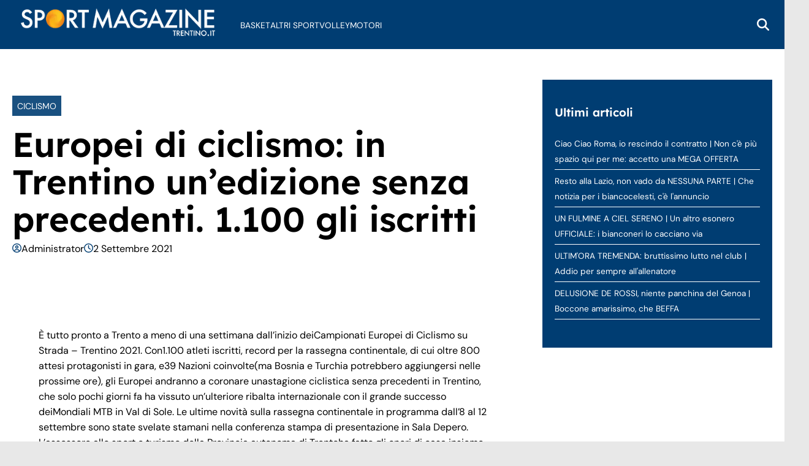

--- FILE ---
content_type: text/html; charset=UTF-8
request_url: https://sportmagazinetrentino.it/europei-di-ciclismo-in-trentino-unedizione-senza-precedenti-1-100-gli-iscritti/
body_size: 15417
content:
    <!doctype html>
<html lang="it-IT">

    <head>
        <meta charset="UTF-8">
        <meta name="viewport" content="width=device-width, initial-scale=1">

        <meta name="google-site-verification" content="O92zUDCRr-d9jiKixURPJJliNgAAUJRxd2uT0MQQ5Mk" /><meta name="google-adsense-account" content="ca-pub-2121737085751619" />
        <link rel="profile" href="http://gmpg.org/xfn/11">

                <link rel="preconnect" href="https://www.googletagmanager.com" crossorigin>
        
        <link rel="preconnect" href="https://pagead2.googlesyndication.com" crossorigin>
        <link rel="dns-prefetch" href="https://europe-west6-realtime-magellano.cloudfunctions.net">

        <link rel="preload" href="https://sportmagazinetrentino.it/wp-content/themes/victoria/assets/fonts/Lexend-SemiBold.ttf" as="font" type="font/ttf" crossorigin><link rel="preload" href="https://sportmagazinetrentino.it/wp-content/themes/victoria/assets/fonts/DMSans-Regular.ttf" as="font" type="font/ttf" crossorigin>
                                <link rel="preload" href="https://sportmagazinetrentino.it/wp-content/uploads/2025/07/CAMPIONATI-EUROPEI-CICLISMO_11930_imagefullwide-1000x600-1-768x461.jpg" as="image"
                  imagesrcset="https://sportmagazinetrentino.it/wp-content/uploads/2025/07/CAMPIONATI-EUROPEI-CICLISMO_11930_imagefullwide-1000x600-1.jpg 1000w, https://sportmagazinetrentino.it/wp-content/uploads/2025/07/CAMPIONATI-EUROPEI-CICLISMO_11930_imagefullwide-1000x600-1-300x180.jpg 300w, https://sportmagazinetrentino.it/wp-content/uploads/2025/07/CAMPIONATI-EUROPEI-CICLISMO_11930_imagefullwide-1000x600-1-768x461.jpg 768w"
                  imagesizes="(max-width: 768px) 300px, 728px"
                  fetchpriority="high">
                            
        <style>
                        @font-face {
                font-family: 'Lexend';
                src: url('https://sportmagazinetrentino.it/wp-content/themes/victoria/assets/fonts/Lexend-SemiBold.ttf') format('truetype');
                font-weight: normal;
                font-style: normal;
                font-display: swap;
            }
                        @font-face {
                font-family: 'DM Sans';
                src: url('https://sportmagazinetrentino.it/wp-content/themes/victoria/assets/fonts/DMSans-Regular.ttf') format('truetype');
                font-weight: normal;
                font-style: normal;
                font-display: swap;
            }
            
            :root {
                            --primary-color: #003d72;
                            --secondary-color: #ffffff;
                            --header-bg-color: #003d72;
                            --header-text-color: #ffffff;
                            --footer-bg-color: #003d72;
                            --footer-text-color: #ffffff;
                            --title-font: 'Lexend';
                            --body-font: 'DM Sans';
                        }

            .vic-post-thumbnail-wrapper {
                aspect-ratio: 3/2;
                max-width: 1024px;
                margin: 0 auto;
            }

            .vic-post-thumbnail-wrapper picture,
            .vic-post-thumbnail-wrapper img {
                width: 100%;
                height: auto;
                display: block;
            }

            @media (max-width: 768px) {
                .vic-post-thumbnail-wrapper {
                    max-width: 100%;
                }
            }
        </style>

        
        <meta name='robots' content='index, follow, max-image-preview:large, max-snippet:-1, max-video-preview:-1' />
<style id="critical-css">html{font-family:inherit}
body{margin:0;background-color:#e8e8e8;line-height:1.6;padding-top:0!important;}
h1,h2,h3,h4,h5,h6{font-family:var(--title-font),serif;font-weight:400;color:#000}
a{text-decoration:none}
body .container{width:100%;max-width:unset}
body .row{margin-left:0;margin-right:0}
body #page{margin:auto;background-color:white}

.screen-reader-text,.skip-link,.assistive-text,.sr-only,.visually-hidden,.menu-toggle,.menu-label,.nav-label{position:absolute!important;width:1px!important;height:1px!important;padding:0!important;margin:-1px!important;overflow:hidden!important;clip:rect(0,0,0,0)!important;white-space:nowrap!important;border:0!important}
.skip-link:focus{clip:auto!important;height:auto!important;width:auto!important;display:block;font-size:1em;font-weight:700;line-height:normal;padding:15px 23px 14px;z-index:100000;position:absolute;top:0;left:0;background:#f1f1f1;color:#21759b;text-decoration:none}

nav .menu-name,nav .nav-title,.navigation-title,.menu-description{display:none!important}

.tts-button,.text-to-speech,.speech-controls,.tts-controls,[class*="text-speech"],[class*="tts-"]{display:none!important}

.site-branding img{max-height:50px;width:auto;padding-left:10px}
header#masthead{margin-bottom:0}
.masthead-banner{padding:0;min-height:80px;display:flex;flex-direction:row;align-items:center}
.masthead-banner .row{display:flex;width:100%;justify-content:space-between}
.main-navigation{background-color:transparent;width:100%;display:flex;align-items:center}
.main-navigation .toggle-menu{display:none}
.vic-search-form{visibility:hidden;opacity:0}
@media(max-width:991px){.main-navigation .toggle-menu{display:block}.main-navigation .menu ul{display:none}}

#content{display:block;min-height:100vh;contain-intrinsic-size:auto 2000px}
.content-area{width:100%}
.entry-header{contain:layout}

.vic-post-thumbnail-wrapper{max-width:1024px;margin:0 auto;background:#f0f0f0;contain:layout size}
.vic-post-thumbnail-wrapper img{width:100%;height:auto;display:block;contain:size}

.section{display:block;margin:0 auto}

@media only screen and (max-width: 1023px) {
.single .entry-content{padding-top:0!important;}
.header-layout-1 .masthead-banner .row{display:flex;flex-direction:row;justify-content:space-between;}
}
</style>

	<!-- This site is optimized with the Yoast SEO plugin v25.5 - https://yoast.com/wordpress/plugins/seo/ -->
	<title>Europei di ciclismo: in Trentino un’edizione senza precedenti. 1.100 gli iscritti - Sport Magazine Trentino</title>
	<link rel="canonical" href="https://sportmagazinetrentino.it/europei-di-ciclismo-in-trentino-unedizione-senza-precedenti-1-100-gli-iscritti/" />
	<meta property="og:locale" content="it_IT" />
	<meta property="og:type" content="article" />
	<meta property="og:title" content="Europei di ciclismo: in Trentino un’edizione senza precedenti. 1.100 gli iscritti - Sport Magazine Trentino" />
	<meta property="og:description" content="È tutto pronto a Trento a meno di una settimana dall’inizio deiCampionati Europei di Ciclismo su Strada – Trentino 2021. Con1.100 atleti iscritti, record per la rassegna continentale, di cui oltre 800 attesi protagonisti in gara, e39 Nazioni coinvolte(ma Bosnia e Turchia potrebbero aggiungersi nelle prossime ore), gli Europei andranno a coronare unastagione ciclistica senza [&hellip;]" />
	<meta property="og:url" content="https://sportmagazinetrentino.it/europei-di-ciclismo-in-trentino-unedizione-senza-precedenti-1-100-gli-iscritti/" />
	<meta property="og:site_name" content="Sport Magazine Trentino" />
	<meta property="article:published_time" content="2021-09-01T22:00:00+00:00" />
	<meta property="og:image" content="https://sportmagazinetrentino.it/wp-content/uploads/2025/07/CAMPIONATI-EUROPEI-CICLISMO_11930_imagefullwide-1000x600-1.jpg" />
	<meta property="og:image:width" content="1000" />
	<meta property="og:image:height" content="600" />
	<meta property="og:image:type" content="image/jpeg" />
	<meta name="author" content="Administrator" />
	<meta name="twitter:card" content="summary_large_image" />
	<meta name="twitter:label1" content="Scritto da" />
	<meta name="twitter:data1" content="Administrator" />
	<meta name="twitter:label2" content="Tempo di lettura stimato" />
	<meta name="twitter:data2" content="3 minuti" />
	<script type="application/ld+json" class="yoast-schema-graph">{"@context":"https://schema.org","@graph":[{"@type":"Article","@id":"https://sportmagazinetrentino.it/europei-di-ciclismo-in-trentino-unedizione-senza-precedenti-1-100-gli-iscritti/#article","isPartOf":{"@id":"https://sportmagazinetrentino.it/europei-di-ciclismo-in-trentino-unedizione-senza-precedenti-1-100-gli-iscritti/"},"author":{"name":"Administrator","@id":"https://sportmagazinetrentino.it/#/schema/person/008e9396bdfe3706a7adb3cf6e5ce79d"},"headline":"Europei di ciclismo: in Trentino un’edizione senza precedenti. 1.100 gli iscritti","datePublished":"2021-09-01T22:00:00+00:00","mainEntityOfPage":{"@id":"https://sportmagazinetrentino.it/europei-di-ciclismo-in-trentino-unedizione-senza-precedenti-1-100-gli-iscritti/"},"wordCount":534,"commentCount":0,"publisher":{"@id":"https://sportmagazinetrentino.it/#organization"},"image":{"@id":"https://sportmagazinetrentino.it/europei-di-ciclismo-in-trentino-unedizione-senza-precedenti-1-100-gli-iscritti/#primaryimage"},"thumbnailUrl":"https://sportmagazinetrentino.it/wp-content/uploads/2025/07/CAMPIONATI-EUROPEI-CICLISMO_11930_imagefullwide-1000x600-1.jpg","articleSection":["Ciclismo"],"inLanguage":"it-IT","potentialAction":[{"@type":"CommentAction","name":"Comment","target":["https://sportmagazinetrentino.it/europei-di-ciclismo-in-trentino-unedizione-senza-precedenti-1-100-gli-iscritti/#respond"]}]},{"@type":"WebPage","@id":"https://sportmagazinetrentino.it/europei-di-ciclismo-in-trentino-unedizione-senza-precedenti-1-100-gli-iscritti/","url":"https://sportmagazinetrentino.it/europei-di-ciclismo-in-trentino-unedizione-senza-precedenti-1-100-gli-iscritti/","name":"Europei di ciclismo: in Trentino un’edizione senza precedenti. 1.100 gli iscritti - Sport Magazine Trentino","isPartOf":{"@id":"https://sportmagazinetrentino.it/#website"},"primaryImageOfPage":{"@id":"https://sportmagazinetrentino.it/europei-di-ciclismo-in-trentino-unedizione-senza-precedenti-1-100-gli-iscritti/#primaryimage"},"image":{"@id":"https://sportmagazinetrentino.it/europei-di-ciclismo-in-trentino-unedizione-senza-precedenti-1-100-gli-iscritti/#primaryimage"},"thumbnailUrl":"https://sportmagazinetrentino.it/wp-content/uploads/2025/07/CAMPIONATI-EUROPEI-CICLISMO_11930_imagefullwide-1000x600-1.jpg","datePublished":"2021-09-01T22:00:00+00:00","breadcrumb":{"@id":"https://sportmagazinetrentino.it/europei-di-ciclismo-in-trentino-unedizione-senza-precedenti-1-100-gli-iscritti/#breadcrumb"},"inLanguage":"it-IT","potentialAction":[{"@type":"ReadAction","target":["https://sportmagazinetrentino.it/europei-di-ciclismo-in-trentino-unedizione-senza-precedenti-1-100-gli-iscritti/"]}]},{"@type":"ImageObject","inLanguage":"it-IT","@id":"https://sportmagazinetrentino.it/europei-di-ciclismo-in-trentino-unedizione-senza-precedenti-1-100-gli-iscritti/#primaryimage","url":"https://sportmagazinetrentino.it/wp-content/uploads/2025/07/CAMPIONATI-EUROPEI-CICLISMO_11930_imagefullwide-1000x600-1.jpg","contentUrl":"https://sportmagazinetrentino.it/wp-content/uploads/2025/07/CAMPIONATI-EUROPEI-CICLISMO_11930_imagefullwide-1000x600-1.jpg","width":1000,"height":600},{"@type":"BreadcrumbList","@id":"https://sportmagazinetrentino.it/europei-di-ciclismo-in-trentino-unedizione-senza-precedenti-1-100-gli-iscritti/#breadcrumb","itemListElement":[{"@type":"ListItem","position":1,"name":"Home","item":"https://sportmagazinetrentino.it/"},{"@type":"ListItem","position":2,"name":"Europei di ciclismo: in Trentino un’edizione senza precedenti. 1.100 gli iscritti"}]},{"@type":"WebSite","@id":"https://sportmagazinetrentino.it/#website","url":"https://sportmagazinetrentino.it/","name":"Sport Magazine Trentino","description":"Il magazine dedicato a tutti gli eventi sportivi in Trentino","publisher":{"@id":"https://sportmagazinetrentino.it/#organization"},"potentialAction":[{"@type":"SearchAction","target":{"@type":"EntryPoint","urlTemplate":"https://sportmagazinetrentino.it/?s={search_term_string}"},"query-input":{"@type":"PropertyValueSpecification","valueRequired":true,"valueName":"search_term_string"}}],"inLanguage":"it-IT"},{"@type":"Organization","@id":"https://sportmagazinetrentino.it/#organization","name":"Sport Magazine Trentino","url":"https://sportmagazinetrentino.it/","logo":{"@type":"ImageObject","inLanguage":"it-IT","@id":"https://sportmagazinetrentino.it/#/schema/logo/image/","url":"https://sportmagazinetrentino.it/wp-content/uploads/2025/07/logo-sportmagazinetrentino.png","contentUrl":"https://sportmagazinetrentino.it/wp-content/uploads/2025/07/logo-sportmagazinetrentino.png","width":390,"height":60,"caption":"Sport Magazine Trentino"},"image":{"@id":"https://sportmagazinetrentino.it/#/schema/logo/image/"}},{"@type":"Person","@id":"https://sportmagazinetrentino.it/#/schema/person/008e9396bdfe3706a7adb3cf6e5ce79d","name":"Administrator","image":{"@type":"ImageObject","inLanguage":"it-IT","@id":"https://sportmagazinetrentino.it/#/schema/person/image/","url":"https://secure.gravatar.com/avatar/96da908a2d009a41c038219eacbb1a47215ba8c2b180ae252872f17f18fa4e9e?s=96&d=mm&r=g","contentUrl":"https://secure.gravatar.com/avatar/96da908a2d009a41c038219eacbb1a47215ba8c2b180ae252872f17f18fa4e9e?s=96&d=mm&r=g","caption":"Administrator"},"sameAs":["http://sportmagazinetrentino.it"],"url":"https://sportmagazinetrentino.it/author/administrator/"}]}</script>
	<!-- / Yoast SEO plugin. -->


<link rel="amphtml" href="https://sportmagazinetrentino.it/europei-di-ciclismo-in-trentino-unedizione-senza-precedenti-1-100-gli-iscritti/amp/" /><meta name="generator" content="AMP for WP 1.1.6.1"/><link rel="alternate" type="application/rss+xml" title="Sport Magazine Trentino &raquo; Feed" href="https://sportmagazinetrentino.it/feed/" />
<link rel="alternate" type="application/rss+xml" title="Sport Magazine Trentino &raquo; Feed dei commenti" href="https://sportmagazinetrentino.it/comments/feed/" />
<link rel="alternate" type="application/rss+xml" title="Sport Magazine Trentino &raquo; Europei di ciclismo: in Trentino un’edizione senza precedenti. 1.100 gli iscritti Feed dei commenti" href="https://sportmagazinetrentino.it/europei-di-ciclismo-in-trentino-unedizione-senza-precedenti-1-100-gli-iscritti/feed/" />
<link rel="alternate" title="oEmbed (JSON)" type="application/json+oembed" href="https://sportmagazinetrentino.it/wp-json/oembed/1.0/embed?url=https%3A%2F%2Fsportmagazinetrentino.it%2Feuropei-di-ciclismo-in-trentino-unedizione-senza-precedenti-1-100-gli-iscritti%2F" />
<link rel="alternate" title="oEmbed (XML)" type="text/xml+oembed" href="https://sportmagazinetrentino.it/wp-json/oembed/1.0/embed?url=https%3A%2F%2Fsportmagazinetrentino.it%2Feuropei-di-ciclismo-in-trentino-unedizione-senza-precedenti-1-100-gli-iscritti%2F&#038;format=xml" />
<style id='wp-img-auto-sizes-contain-inline-css' type='text/css'>
img:is([sizes=auto i],[sizes^="auto," i]){contain-intrinsic-size:3000px 1500px}
/*# sourceURL=wp-img-auto-sizes-contain-inline-css */
</style>
<style id='wp-emoji-styles-inline-css' type='text/css'>

	img.wp-smiley, img.emoji {
		display: inline !important;
		border: none !important;
		box-shadow: none !important;
		height: 1em !important;
		width: 1em !important;
		margin: 0 0.07em !important;
		vertical-align: -0.1em !important;
		background: none !important;
		padding: 0 !important;
	}
/*# sourceURL=wp-emoji-styles-inline-css */
</style>
<style id='classic-theme-styles-inline-css' type='text/css'>
/*! This file is auto-generated */
.wp-block-button__link{color:#fff;background-color:#32373c;border-radius:9999px;box-shadow:none;text-decoration:none;padding:calc(.667em + 2px) calc(1.333em + 2px);font-size:1.125em}.wp-block-file__button{background:#32373c;color:#fff;text-decoration:none}
/*# sourceURL=/wp-includes/css/classic-themes.min.css */
</style>
<link rel="preload" as="style" href="https://sportmagazinetrentino.it/wp-content/themes/victoria/inc/styles/victoria-main.css?ver=1.0.0" id="victoria-main-css" onload="this.onload=null;this.rel='stylesheet'">
<noscript><link rel="stylesheet" href="https://sportmagazinetrentino.it/wp-content/themes/victoria/inc/styles/victoria-main.css?ver=1.0.0"></noscript><script type="text/javascript" src="https://sportmagazinetrentino.it/wp-includes/js/jquery/jquery.min.js?ver=3.7.1" id="jquery-core-js"></script>
<script type="text/javascript" src="https://sportmagazinetrentino.it/wp-includes/js/jquery/jquery-migrate.min.js?ver=3.4.1" id="jquery-migrate-js"></script>
<script type="text/javascript" id="magellano_browserpush-js-extra">
/* <![CDATA[ */
var magellano_browserpush_vars = {"siteurl":"https://sportmagazinetrentino.it","api_uri":"https://infinitypush.magellanotech.it","theme":"Victoria","sitename":"sportmagazinetrentino.it","is_post":"1"};
//# sourceURL=magellano_browserpush-js-extra
/* ]]> */
</script>
<script type="text/javascript" src="https://sportmagazinetrentino.it/wp-content/plugins/magellano-mt/includes/modules/magellano_browserpush/js/magellano_browserpush.js?ver=1.5.20" id="magellano_browserpush-js"></script>
<script type="text/javascript" src="https://sportmagazinetrentino.it/wp-content/plugins/magellano-mt/public/js/magellano-mt-public.js?ver=1.5.20" id="magellano-mt-js"></script>
<link rel="https://api.w.org/" href="https://sportmagazinetrentino.it/wp-json/" /><link rel="alternate" title="JSON" type="application/json" href="https://sportmagazinetrentino.it/wp-json/wp/v2/posts/1645" /><link rel="EditURI" type="application/rsd+xml" title="RSD" href="https://sportmagazinetrentino.it/xmlrpc.php?rsd" />
<meta name="generator" content="WordPress 6.9" />
<link rel='shortlink' href='https://sportmagazinetrentino.it/?p=1645' />
<script>var magellanoWebPushData = {"site":"sportmagazinetrentino.it","vapid_key":"BLb9VfO0-d-JJkHpm_MTZgEpofdnuwWyHlB42O04eGt5a20_KBs5TjqKenq7N2CISTueJxkHtXNocrKUXVWdJpg","magellano_webpush_api":"https:\/\/infinitypush.magellanotech.it\/api\/push"}</script><script src="https://sportmagazinetrentino.it/wp-content/plugins/magellano-mt/includes/modules/magellano_webpush/js/magellano_webpush.js"></script>    <style id="victoria-dynamic-css">
        :root {
                    --primary-color: #003d72;
                    --secondary-color: #ffffff;
                    --header-bg-color: #003d72;
                    --header-text-color: #ffffff;
                    --footer-bg-color: #003d72;
                    --footer-text-color: #ffffff;
                    --title-font: 'Lexend';
                    --body-font: 'DM Sans';
                }

        
        
        
        /* === STILI ARTICOLI === */

        
        
        
        /* === RESPONSIVE - MOBILE === */
        @media (max-width: 768px) {
        
                }

    </style>
    <link rel="icon" href="https://sportmagazinetrentino.it/wp-content/uploads/2025/07/favicon-smt.png" sizes="32x32" />
<link rel="icon" href="https://sportmagazinetrentino.it/wp-content/uploads/2025/07/favicon-smt.png" sizes="192x192" />
<link rel="apple-touch-icon" href="https://sportmagazinetrentino.it/wp-content/uploads/2025/07/favicon-smt.png" />
<meta name="msapplication-TileImage" content="https://sportmagazinetrentino.it/wp-content/uploads/2025/07/favicon-smt.png" />
		<style type="text/css" id="wp-custom-css">
			.site-footer .magellano-branding img {
	max-width: 100%;
}		</style>
		
    <style id='global-styles-inline-css' type='text/css'>
:root{--wp--preset--aspect-ratio--square: 1;--wp--preset--aspect-ratio--4-3: 4/3;--wp--preset--aspect-ratio--3-4: 3/4;--wp--preset--aspect-ratio--3-2: 3/2;--wp--preset--aspect-ratio--2-3: 2/3;--wp--preset--aspect-ratio--16-9: 16/9;--wp--preset--aspect-ratio--9-16: 9/16;--wp--preset--color--black: #000000;--wp--preset--color--cyan-bluish-gray: #abb8c3;--wp--preset--color--white: #ffffff;--wp--preset--color--pale-pink: #f78da7;--wp--preset--color--vivid-red: #cf2e2e;--wp--preset--color--luminous-vivid-orange: #ff6900;--wp--preset--color--luminous-vivid-amber: #fcb900;--wp--preset--color--light-green-cyan: #7bdcb5;--wp--preset--color--vivid-green-cyan: #00d084;--wp--preset--color--pale-cyan-blue: #8ed1fc;--wp--preset--color--vivid-cyan-blue: #0693e3;--wp--preset--color--vivid-purple: #9b51e0;--wp--preset--gradient--vivid-cyan-blue-to-vivid-purple: linear-gradient(135deg,rgb(6,147,227) 0%,rgb(155,81,224) 100%);--wp--preset--gradient--light-green-cyan-to-vivid-green-cyan: linear-gradient(135deg,rgb(122,220,180) 0%,rgb(0,208,130) 100%);--wp--preset--gradient--luminous-vivid-amber-to-luminous-vivid-orange: linear-gradient(135deg,rgb(252,185,0) 0%,rgb(255,105,0) 100%);--wp--preset--gradient--luminous-vivid-orange-to-vivid-red: linear-gradient(135deg,rgb(255,105,0) 0%,rgb(207,46,46) 100%);--wp--preset--gradient--very-light-gray-to-cyan-bluish-gray: linear-gradient(135deg,rgb(238,238,238) 0%,rgb(169,184,195) 100%);--wp--preset--gradient--cool-to-warm-spectrum: linear-gradient(135deg,rgb(74,234,220) 0%,rgb(151,120,209) 20%,rgb(207,42,186) 40%,rgb(238,44,130) 60%,rgb(251,105,98) 80%,rgb(254,248,76) 100%);--wp--preset--gradient--blush-light-purple: linear-gradient(135deg,rgb(255,206,236) 0%,rgb(152,150,240) 100%);--wp--preset--gradient--blush-bordeaux: linear-gradient(135deg,rgb(254,205,165) 0%,rgb(254,45,45) 50%,rgb(107,0,62) 100%);--wp--preset--gradient--luminous-dusk: linear-gradient(135deg,rgb(255,203,112) 0%,rgb(199,81,192) 50%,rgb(65,88,208) 100%);--wp--preset--gradient--pale-ocean: linear-gradient(135deg,rgb(255,245,203) 0%,rgb(182,227,212) 50%,rgb(51,167,181) 100%);--wp--preset--gradient--electric-grass: linear-gradient(135deg,rgb(202,248,128) 0%,rgb(113,206,126) 100%);--wp--preset--gradient--midnight: linear-gradient(135deg,rgb(2,3,129) 0%,rgb(40,116,252) 100%);--wp--preset--font-size--small: 13px;--wp--preset--font-size--medium: 20px;--wp--preset--font-size--large: 36px;--wp--preset--font-size--x-large: 42px;--wp--preset--spacing--20: 0.44rem;--wp--preset--spacing--30: 0.67rem;--wp--preset--spacing--40: 1rem;--wp--preset--spacing--50: 1.5rem;--wp--preset--spacing--60: 2.25rem;--wp--preset--spacing--70: 3.38rem;--wp--preset--spacing--80: 5.06rem;--wp--preset--shadow--natural: 6px 6px 9px rgba(0, 0, 0, 0.2);--wp--preset--shadow--deep: 12px 12px 50px rgba(0, 0, 0, 0.4);--wp--preset--shadow--sharp: 6px 6px 0px rgba(0, 0, 0, 0.2);--wp--preset--shadow--outlined: 6px 6px 0px -3px rgb(255, 255, 255), 6px 6px rgb(0, 0, 0);--wp--preset--shadow--crisp: 6px 6px 0px rgb(0, 0, 0);}:root :where(.is-layout-flow) > :first-child{margin-block-start: 0;}:root :where(.is-layout-flow) > :last-child{margin-block-end: 0;}:root :where(.is-layout-flow) > *{margin-block-start: 24px;margin-block-end: 0;}:root :where(.is-layout-constrained) > :first-child{margin-block-start: 0;}:root :where(.is-layout-constrained) > :last-child{margin-block-end: 0;}:root :where(.is-layout-constrained) > *{margin-block-start: 24px;margin-block-end: 0;}:root :where(.is-layout-flex){gap: 24px;}:root :where(.is-layout-grid){gap: 24px;}body .is-layout-flex{display: flex;}.is-layout-flex{flex-wrap: wrap;align-items: center;}.is-layout-flex > :is(*, div){margin: 0;}body .is-layout-grid{display: grid;}.is-layout-grid > :is(*, div){margin: 0;}.has-black-color{color: var(--wp--preset--color--black) !important;}.has-cyan-bluish-gray-color{color: var(--wp--preset--color--cyan-bluish-gray) !important;}.has-white-color{color: var(--wp--preset--color--white) !important;}.has-pale-pink-color{color: var(--wp--preset--color--pale-pink) !important;}.has-vivid-red-color{color: var(--wp--preset--color--vivid-red) !important;}.has-luminous-vivid-orange-color{color: var(--wp--preset--color--luminous-vivid-orange) !important;}.has-luminous-vivid-amber-color{color: var(--wp--preset--color--luminous-vivid-amber) !important;}.has-light-green-cyan-color{color: var(--wp--preset--color--light-green-cyan) !important;}.has-vivid-green-cyan-color{color: var(--wp--preset--color--vivid-green-cyan) !important;}.has-pale-cyan-blue-color{color: var(--wp--preset--color--pale-cyan-blue) !important;}.has-vivid-cyan-blue-color{color: var(--wp--preset--color--vivid-cyan-blue) !important;}.has-vivid-purple-color{color: var(--wp--preset--color--vivid-purple) !important;}.has-black-background-color{background-color: var(--wp--preset--color--black) !important;}.has-cyan-bluish-gray-background-color{background-color: var(--wp--preset--color--cyan-bluish-gray) !important;}.has-white-background-color{background-color: var(--wp--preset--color--white) !important;}.has-pale-pink-background-color{background-color: var(--wp--preset--color--pale-pink) !important;}.has-vivid-red-background-color{background-color: var(--wp--preset--color--vivid-red) !important;}.has-luminous-vivid-orange-background-color{background-color: var(--wp--preset--color--luminous-vivid-orange) !important;}.has-luminous-vivid-amber-background-color{background-color: var(--wp--preset--color--luminous-vivid-amber) !important;}.has-light-green-cyan-background-color{background-color: var(--wp--preset--color--light-green-cyan) !important;}.has-vivid-green-cyan-background-color{background-color: var(--wp--preset--color--vivid-green-cyan) !important;}.has-pale-cyan-blue-background-color{background-color: var(--wp--preset--color--pale-cyan-blue) !important;}.has-vivid-cyan-blue-background-color{background-color: var(--wp--preset--color--vivid-cyan-blue) !important;}.has-vivid-purple-background-color{background-color: var(--wp--preset--color--vivid-purple) !important;}.has-black-border-color{border-color: var(--wp--preset--color--black) !important;}.has-cyan-bluish-gray-border-color{border-color: var(--wp--preset--color--cyan-bluish-gray) !important;}.has-white-border-color{border-color: var(--wp--preset--color--white) !important;}.has-pale-pink-border-color{border-color: var(--wp--preset--color--pale-pink) !important;}.has-vivid-red-border-color{border-color: var(--wp--preset--color--vivid-red) !important;}.has-luminous-vivid-orange-border-color{border-color: var(--wp--preset--color--luminous-vivid-orange) !important;}.has-luminous-vivid-amber-border-color{border-color: var(--wp--preset--color--luminous-vivid-amber) !important;}.has-light-green-cyan-border-color{border-color: var(--wp--preset--color--light-green-cyan) !important;}.has-vivid-green-cyan-border-color{border-color: var(--wp--preset--color--vivid-green-cyan) !important;}.has-pale-cyan-blue-border-color{border-color: var(--wp--preset--color--pale-cyan-blue) !important;}.has-vivid-cyan-blue-border-color{border-color: var(--wp--preset--color--vivid-cyan-blue) !important;}.has-vivid-purple-border-color{border-color: var(--wp--preset--color--vivid-purple) !important;}.has-vivid-cyan-blue-to-vivid-purple-gradient-background{background: var(--wp--preset--gradient--vivid-cyan-blue-to-vivid-purple) !important;}.has-light-green-cyan-to-vivid-green-cyan-gradient-background{background: var(--wp--preset--gradient--light-green-cyan-to-vivid-green-cyan) !important;}.has-luminous-vivid-amber-to-luminous-vivid-orange-gradient-background{background: var(--wp--preset--gradient--luminous-vivid-amber-to-luminous-vivid-orange) !important;}.has-luminous-vivid-orange-to-vivid-red-gradient-background{background: var(--wp--preset--gradient--luminous-vivid-orange-to-vivid-red) !important;}.has-very-light-gray-to-cyan-bluish-gray-gradient-background{background: var(--wp--preset--gradient--very-light-gray-to-cyan-bluish-gray) !important;}.has-cool-to-warm-spectrum-gradient-background{background: var(--wp--preset--gradient--cool-to-warm-spectrum) !important;}.has-blush-light-purple-gradient-background{background: var(--wp--preset--gradient--blush-light-purple) !important;}.has-blush-bordeaux-gradient-background{background: var(--wp--preset--gradient--blush-bordeaux) !important;}.has-luminous-dusk-gradient-background{background: var(--wp--preset--gradient--luminous-dusk) !important;}.has-pale-ocean-gradient-background{background: var(--wp--preset--gradient--pale-ocean) !important;}.has-electric-grass-gradient-background{background: var(--wp--preset--gradient--electric-grass) !important;}.has-midnight-gradient-background{background: var(--wp--preset--gradient--midnight) !important;}.has-small-font-size{font-size: var(--wp--preset--font-size--small) !important;}.has-medium-font-size{font-size: var(--wp--preset--font-size--medium) !important;}.has-large-font-size{font-size: var(--wp--preset--font-size--large) !important;}.has-x-large-font-size{font-size: var(--wp--preset--font-size--x-large) !important;}
/*# sourceURL=global-styles-inline-css */
</style>
</head>

<body class="wp-singular post-template-default single single-post postid-1645 single-format-standard wp-custom-logo wp-embed-responsive wp-theme-victoria">

    <div id="videoplayer-sticky" class="text-center"></div>
    <div class="adk-slot interstitial">
        <div id="adk_interstitial0"></div>
        <div id="adk_interstitial"></div>
    </div>


<div id="page" class="site">
    <a class="skip-link screen-reader-text" href="#content">Skip to content</a>



<div class="header-layout-1">
    <header id="masthead" class="site-header victoria-header">
                
        
        <div class="masthead-banner " data-background="" >
            <div class="container">
                <div class="row">
                <div class="col-md-4">
                    <div class="site-branding">
                        <a href="https://sportmagazinetrentino.it/" class="custom-logo-link" rel="home"><img width="390" height="60" src="https://sportmagazinetrentino.it/wp-content/uploads/2025/07/logo-sportmagazinetrentino.png" class="custom-logo" alt="Sport Magazine Trentino" decoding="async" srcset="https://sportmagazinetrentino.it/wp-content/uploads/2025/07/logo-sportmagazinetrentino.png 390w, https://sportmagazinetrentino.it/wp-content/uploads/2025/07/logo-sportmagazinetrentino-300x46.png 300w" sizes="(max-width: 390px) 100vw, 390px" /></a>                    </div>
                </div>
                    <div class="col-md-8">
                        <nav id="site-navigation" class="main-navigation vic-main-nav">
                
                            <div class="stretch-col">
                                <div class="navigation-container">

                                    <div class="main-navigation-container-items-wrapper">

                                        <span class="toggle-menu" aria-controls="primary-menu" aria-expanded="false">
                                            <a href="javascript:void(0)" class="aft-void-menu">
                                                <span class="screen-reader-text">Menu Principale</span>
                                                <i class="ham"></i>
                                            </a>
                                        </span>
                                        
                                        <div class="menu main-menu"><ul id="primary-menu" class="menu"><li id="menu-item-1189" class="menu-item menu-item-type-taxonomy menu-item-object-category menu-item-1189"><a href="https://sportmagazinetrentino.it/category/basket/">Basket</a></li>
<li id="menu-item-1205" class="menu-item menu-item-type-taxonomy menu-item-object-category menu-item-1205"><a href="https://sportmagazinetrentino.it/category/altri-sport/">Altri Sport</a></li>
<li id="menu-item-1188" class="menu-item menu-item-type-taxonomy menu-item-object-category menu-item-1188"><a href="https://sportmagazinetrentino.it/category/volley/">Volley</a></li>
<li id="menu-item-1211" class="menu-item menu-item-type-taxonomy menu-item-object-category menu-item-1211"><a href="https://sportmagazinetrentino.it/category/motori/">Motori</a></li>
</ul></div>                                    </div>
                                    <div class="cart-search">

                                        <div class="vic-search-wrap">
                                            <div class="search-overlay">
                                                <a href="#" title="Search" class="search-icon">
                                                <svg xmlns="http://www.w3.org/2000/svg" viewBox="0 0 512 512" style="height: 20px; width: 20px;"><path d="M416 208c0 45.9-14.9 88.3-40 122.7L502.6 457.4c12.5 12.5 12.5 32.8 0 45.3s-32.8 12.5-45.3 0L330.7 376c-34.4 25.2-76.8 40-122.7 40C93.1 416 0 322.9 0 208S93.1 0 208 0S416 93.1 416 208zM208 352a144 144 0 1 0 0-288 144 144 0 1 0 0 288z"/></svg>
                                                </a>
                                                <div class="vic-search-form">
                                                    <form role="search" method="get" class="search-form" action="https://sportmagazinetrentino.it/">
				<label>
					<span class="screen-reader-text">Ricerca per:</span>
					<input type="search" class="search-field" placeholder="Cerca &hellip;" value="" name="s" />
				</label>
				<input type="submit" class="search-submit" value="Cerca" />
			</form>                                                </div>
                                            </div>
                                        </div>
                                    </div>

                                </div>
                            </div>

                        </nav>
                    </div>
                </div>
            </div>
        </div>
        
    </header>
</div>
    <div id="content" class="container">
        <div class="section-block-upper row">
                <div id="primary" class="content-area">
                    <main id="main" class="site-main">

                                                    <article id="post-1645" class="vic-single-article post-1645 post type-post status-publish format-standard has-post-thumbnail hentry category-ciclismo">
                                <div class="entry-content-wrap">
                                    <header class="entry-header">
    <div class="header-details-wrapper">
        <div class="entry-header-details">
                            <div class="figure-categories figure-categories-bg">
                                        <ul class="cat-links"><li class="meta-category">
                            <a class="victoria-categories category-color-1" href="https://sportmagazinetrentino.it/category/ciclismo/" alt="Vedi tutto in Ciclismo"> 
                                Ciclismo
                            </a>
                    </li></ul>                </div>
                        <h1 class="entry-title">Europei di ciclismo: in Trentino un’edizione senza precedenti. 1.100 gli iscritti</h1>                                <span class="author-links">

                    <span class="item-metadata posts-author">
                <svg xmlns="http://www.w3.org/2000/svg" viewBox="0 0 512 512"><path d="M406.5 399.6C387.4 352.9 341.5 320 288 320l-64 0c-53.5 0-99.4 32.9-118.5 79.6C69.9 362.2 48 311.7 48 256C48 141.1 141.1 48 256 48s208 93.1 208 208c0 55.7-21.9 106.2-57.5 143.6zm-40.1 32.7C334.4 452.4 296.6 464 256 464s-78.4-11.6-110.5-31.7c7.3-36.7 39.7-64.3 78.5-64.3l64 0c38.8 0 71.2 27.6 78.5 64.3zM256 512A256 256 0 1 0 256 0a256 256 0 1 0 0 512zm0-272a40 40 0 1 1 0-80 40 40 0 1 1 0 80zm-88-40a88 88 0 1 0 176 0 88 88 0 1 0 -176 0z"/></svg>
                        <a href="https://sportmagazinetrentino.it/author/administrator/">
            Administrator        </a>
                    </span>
        
                    <span class="item-metadata posts-date">
                <svg xmlns="http://www.w3.org/2000/svg" viewBox="0 0 512 512"><path d="M464 256A208 208 0 1 1 48 256a208 208 0 1 1 416 0zM0 256a256 256 0 1 0 512 0A256 256 0 1 0 0 256zM232 120l0 136c0 8 4 15.5 10.7 20l96 64c11 7.4 25.9 4.4 33.3-6.7s4.4-25.9-6.7-33.3L280 243.2 280 120c0-13.3-10.7-24-24-24s-24 10.7-24 24z"/></svg>
                <a href="https://sportmagazinetrentino.it/2021/09/">
                    2 Settembre 2021                </a>
            </span>
        
            </span>
                                        </div>
    </div>
        <div class="vic-post-thumbnail-wrapper" style="aspect-ratio: 1.6659436008677;">
            <img
                src="https://sportmagazinetrentino.it/wp-content/uploads/2025/07/CAMPIONATI-EUROPEI-CICLISMO_11930_imagefullwide-1000x600-1-768x461.jpg"
                alt="Europei di ciclismo: in Trentino un’edizione senza precedenti. 1.100 gli iscritti"
                width="768"
                height="461"
                style="aspect-ratio: 1.6659436008677;"
                class="attachment-large size-medium_large wp-post-image skip-lazy no-lazy"
                decoding="async"
                fetchpriority="high"
                loading="eager"
                data-no-lazy="1"
                srcset="https://sportmagazinetrentino.it/wp-content/uploads/2025/07/CAMPIONATI-EUROPEI-CICLISMO_11930_imagefullwide-1000x600-1.jpg 1000w, https://sportmagazinetrentino.it/wp-content/uploads/2025/07/CAMPIONATI-EUROPEI-CICLISMO_11930_imagefullwide-1000x600-1-300x180.jpg 300w, https://sportmagazinetrentino.it/wp-content/uploads/2025/07/CAMPIONATI-EUROPEI-CICLISMO_11930_imagefullwide-1000x600-1-768x461.jpg 768w"
                sizes="(max-width: 768px) 300px, 728px"
            >
    </div>
                    </header>                                    

    <div class="entry-content">
        <p>È tutto pronto a Trento a meno di una settimana dall’inizio deiCampionati Europei di Ciclismo su Strada – Trentino 2021. Con1.100 atleti iscritti, record per la rassegna continentale, di cui oltre 800 attesi protagonisti in gara, e39 Nazioni coinvolte(ma Bosnia e Turchia potrebbero aggiungersi nelle prossime ore), gli Europei andranno a coronare unastagione ciclistica senza precedenti in Trentino, che solo pochi giorni fa ha vissuto un’ulteriore ribalta internazionale con il grande successo deiMondiali MTB in Val di Sole. Le ultime novità sulla rassegna continentale in programma dall’8 al 12 settembre sono state svelate stamani nella conferenza stampa di presentazione in Sala Depero. L’assessore allo sport e turismo della Provincia autonoma di Trentoha fatto gli onori di casa insieme all’amministratore delegato di Trentino Marketing,Maurizio Rossini. Secondo l’esponente della Giunta provinciale, i Campionati europei di ciclismo su strada rappresentanouna grande opportunità per la città capoluogoe per l’intero territorio provinciale. Un appuntamento che arriva a conclusione di una stagione estiva da incorniciare, che dimostra quantoil Trentino sia apprezzato dagli amanti della bicicletta. “Il grande percorso effettuato dal Trentino nel mondo dei grandi eventi e delle due ruote ci ha dato non solo risultati importanti sui flussi turistici, ma ci ha permesso di far arrivare il più importante evento ciclistico mai realizzato sul nostro territorio. Quello di Trento si annuncia un Europeo dei record, sul fronte della partecipazione come su quello della visibilità“,ha dichiarato l’Ad di Trentino Marketing Maurizio Rossini. Fra gli altri, hanno preso parte alla conferenza stampaAgata Lang, membro della Commissione Strada dell’Unione Ciclistica Internazionale, il sindaco di Trento con l’assessore al turismo e l’assessore allo sport, il presidente dell’Apt Trento, Monte Bondone e Valle dei Laghi Franco Aldo Bertagnolli, il presidente del Comitato Trentino della Federazione ciclistica italiana Giovannina Collanega, il presidente di Trentino eventi sport Renato Villotti, il direttore organizzativo degli Europei Trentino 2021 Maurizio Evangelista, il vice questore vicario Luigi di Ruscio e il responsabile del Dipartimento protezione civile e fauna della Provincia autonoma di Trento Raffaele De Col. La conferenza ha offerto l’occasione per svelare il parterre d’eccezione atteso al via deiCampionati europei, che conterà sugrandi nomi comeTadej Pogačar, Peter Sagan, Remco Evenepoel, Filippo Ganna e Annemiek Van Vleuten, e presentare la copertura Tv da record che porterà le splendide immagini del Trentino nelle case dei telespettatori di tutta Europa. Con71 Paesi collegati, i Campionati europei 2021 hannogià superato il record delle scorse edizioni, e puntano a battere il risultato dei 13 milioni di spettatori del 2020.Eurovisione garantirà la copertura totale di immaginidi quasi 20 ore, con oltre 17 ore di diretta per la prova Team Relay, le cronometro élite uomini e donne, la prova in linea Under 23 uomini e le prove élite uomini e donne. Oltre ad Eurosport, che offrirà le immagini di Trentino 2021 con copertura pan-Europea e in alcuni Paesi extra europei, sonomolte leemittentidel vecchio continente che hannoacquisito i diritti di trasmissione dell’evento, con ore di diretta e approfondimenti. Il comitato organizzatore ha presentato anche ilricchissimo programma di eventi collateraliche accompagnerà i Campionati europei a partire dal 3 Settembre: spettacoli, dibattiti, mostre e intrattenimento per vivere l’atmosfera del grande ciclismo a 360°.</p><div class="mg-adv-controller" id="Sportmagazinetrentino_TOP" data-slot="Sportmagazinetrentino/TOP" data-mapping="MG_ARTICLE" data-dimensions="300x250,336x280" placementid-seedtag="36208120" placementid-adasta="00000000">
</div><div class="mg-adv-controller" id="Sportmagazinetrentino_MIDDLE" data-slot="Sportmagazinetrentino/MIDDLE" data-mapping="MG_ARTICLE_L" data-dimensions="300x250,336x280,300x600" placementid-seedtag="36208121" placementid-adasta="00000000">
</div>
</p><div class="mg-adv-controller" id="Sportmagazinetrentino_BOTTOM" data-slot="Sportmagazinetrentino/BOTTOM" data-mapping="MG_ARTICLE" data-dimensions="300x250,336x280,300x600" placementid-seedtag="36208122" placementid-adasta="00000000">
</div>

<div id="outbrain-slot"></div>
&lt;!--<div id="mgid-slot"></div>--&gt;<div id="outbrain-slot"></div>                    <div class="post-item-metadata entry-meta">
                            </div>
               
        
	<nav class="navigation post-navigation" aria-label="Continua a leggere">
		<h2 class="screen-reader-text">Continua a leggere</h2>
		<div class="nav-links"><div class="nav-previous"><a href="https://sportmagazinetrentino.it/christian-hauser-vince-la-seconda-gara-delleuropeo-di-downhill/" rel="prev"><span class="em-post-navigation">Precedente</span> Christian Hauser vince la seconda gara dell’Europeo di downhill</a></div><div class="nav-next"><a href="https://sportmagazinetrentino.it/europei-ciclismo-trento-2021-arriva-il-primo-oro-per-litalia-nella-staffetta-mista/" rel="next"><span class="em-post-navigation">Prossimo</span> Europei ciclismo Trento 2021, arriva il primo oro per l’Italia nella staffetta mista</a></div></div>
	</nav>            </div><!-- .entry-content -->


                                </div>
                                
                            </article>
                        
                    </main><!-- #main -->
                </div><!-- #primary -->
                                <aside id="secondary" class="sidebar-mts">
    <section id="sidebar-area-1">
        <div class="mg-adv-controller" id="Sportmagazinetrentino_SB" data-slot="Sportmagazinetrentino/SB" data-mapping="MG_ARTICLE" data-dimensions="300x250,336x280,300x600" placementid-seedtag="36208131" placementid-adasta="00000000">
</div>    </section>
    
    <section id="sidebar-area-2">
        <h3>Ultimi articoli</h3>
        <ul>
                            <li><a href="https://sportmagazinetrentino.it/ciao-ciao-roma-io-rescindo-il-contratto-non-ce-piu-spazio-qui-per-me-accetto-una-mega-offerta/">Ciao Ciao Roma, io rescindo il contratto | Non c&#039;è più spazio qui per me: accetto una MEGA OFFERTA</a></li>
                            <li><a href="https://sportmagazinetrentino.it/resto-alla-lazio-non-vado-da-nessuna-parte-che-notizia-per-i-biancocelesti-ce-lannuncio/">Resto alla Lazio, non vado da NESSUNA PARTE | Che notizia per i biancocelesti, c&#039;è l&#039;annuncio</a></li>
                            <li><a href="https://sportmagazinetrentino.it/un-fulmine-a-ciel-sereno-un-altro-esonero-ufficiale-i-bianconeri-lo-cacciano-via/">UN FULMINE A CIEL SERENO | Un altro esonero UFFICIALE: i bianconeri lo cacciano via</a></li>
                            <li><a href="https://sportmagazinetrentino.it/ultimora-tremenda-bruttissimo-lutto-nel-club-addio-per-sempre-allallenatore/">ULTIM&#039;ORA TREMENDA: bruttissimo lutto nel club | Addio per sempre all&#039;allenatore</a></li>
                            <li><a href="https://sportmagazinetrentino.it/delusione-de-rossi-niente-panchina-del-genoa-boccone-amarissimo-che-beffa/">DELUSIONE DE ROSSI, niente panchina del Genoa | Boccone amarissimo, che BEFFA</a></li>
                    </ul>
    </section>
    
    <section id="sidebar-area-3">
            </section>
</aside><!-- #secondary -->
            </div>

</div>


<footer class="site-footer" style="background-color: #003d72;">
    <div class="footer-logo-row container">
        <div class="col-md-6">
            <div class="site-branding">
                <a href="https://sportmagazinetrentino.it/" class="custom-logo-link" rel="home"><img width="390" height="60" src="https://sportmagazinetrentino.it/wp-content/uploads/2025/07/logo-sportmagazinetrentino.png" class="custom-logo" alt="Sport Magazine Trentino" decoding="async" srcset="https://sportmagazinetrentino.it/wp-content/uploads/2025/07/logo-sportmagazinetrentino.png 390w, https://sportmagazinetrentino.it/wp-content/uploads/2025/07/logo-sportmagazinetrentino-300x46.png 300w" sizes="(max-width: 390px) 100vw, 390px" /></a>            </div>
        </div>
        <div class="col-md-6">
            <div class="magellano-branding">
                <img src="https://sportmagazinetrentino.it/wp-content/themes/victoria/img/footer-logo-magellano-bianco.png" alt="Magellano Tech Solutions SRL" loading="lazy">            </div>
        </div>
    </div>

    <div class="footer-menu-row container" style="color: #ffffff">
        <div class="menu footer-menu"><ul id="footer-menu" class="menu"><li id="menu-item-1326" class="menu-item menu-item-type-custom menu-item-object-custom menu-item-1326"><a href="https://www.magellanotech.it/cookie-policy/">Cookie Policy</a></li>
<li id="menu-item-1306" class="menu-item menu-item-type-post_type menu-item-object-page menu-item-privacy-policy menu-item-1306"><a rel="privacy-policy" href="https://sportmagazinetrentino.it/privacy-policy/">Privacy Policy</a></li>
<li id="menu-item-1307" class="menu-item menu-item-type-post_type menu-item-object-page menu-item-1307"><a href="https://sportmagazinetrentino.it/pagina-di-esempio/">Termini e condizioni</a></li>
</ul></div>    </div>

    <div class="footer-copy-row container">
        <div class="col-md-12" style="color: #ffffff">
            &copy;&nbsp;sportmagazinetrentino.it di proprietà di Magellano Tech Solutions SRL - Via dei Due Macelli, 60 - 00187 Roma RM info@magellanotech.it        </div>
    </div>
    <style>
        .footer-menu-row ul li a { color: #ffffff; }
    </style>
</footer>

<a id="scroll-up" class="secondary-color" style="background-color: #003d72;">
    <svg xmlns="http://www.w3.org/2000/svg" viewBox="0 0 448 512"><path fill="#ffffff" d="M201.4 137.4c12.5-12.5 32.8-12.5 45.3 0l160 160c12.5 12.5 12.5 32.8 0 45.3s-32.8 12.5-45.3 0L224 205.3 86.6 342.6c-12.5 12.5-32.8 12.5-45.3 0s-12.5-32.8 0-45.3l160-160z"/></svg>
</a>

<script type="speculationrules">
{"prefetch":[{"source":"document","where":{"and":[{"href_matches":"/*"},{"not":{"href_matches":["/wp-*.php","/wp-admin/*","/wp-content/uploads/*","/wp-content/*","/wp-content/plugins/*","/wp-content/themes/victoria/*","/*\\?(.+)"]}},{"not":{"selector_matches":"a[rel~=\"nofollow\"]"}},{"not":{"selector_matches":".no-prefetch, .no-prefetch a"}}]},"eagerness":"conservative"}]}
</script>
<!-- Begin comScore Tag -->
<script>
  var _comscore = _comscore || [];
  _comscore.push({ c1: "2", c2: "37228040" });
  (function() {
    var s = document.createElement("script"), el = document.getElementsByTagName("script")[0]; s.async = true;
    s.src = "https://sb.scorecardresearch.com/cs/37228040/beacon.js";
    el.parentNode.insertBefore(s, el);
  })();
</script>
<noscript>
  <img src="https://sb.scorecardresearch.com/p?c1=2&c2=37228040&cv=3.6.0&cj=1">
</noscript>
<!-- End comScore Tag --><script>

jQuery(function() {

		var vidDefer = document.getElementsByTagName('iframe');
		  for (var i=0; i<vidDefer.length; i++) {
			if(vidDefer[i].getAttribute('data-src')) {
				  vidDefer[i].setAttribute('src',vidDefer[i].getAttribute('data-src'));
			}
		}


		if (jQuery(".twitter-tweet").length > 0) {
			(function () {
			 var s = document.createElement('script');
			 s.type = 'text/javascript';
			 s.async = true;
			 s.src='https://platform.twitter.com/widgets.js' ;
			 var sc = document.getElementsByTagName('script')[0];
			 sc.parentNode.insertBefore(s, sc);
		   })();
		}

		if (jQuery(".instagram-media").length > 0) {
			(function () {
			 var s = document.createElement('script');
			 s.type = 'text/javascript';
			 s.async = true;
			 s.src='//www.instagram.com/embed.js' ;
			 var sc = document.getElementsByTagName('script')[0];
			 sc.parentNode.insertBefore(s, sc);
		   })();
		}
	
		if (jQuery(".reddit-embed-bq").length > 0) {
			(function () {
			 var s = document.createElement('script');
			 s.type = 'text/javascript';
			 s.async = true;
			 s.src='//embed.reddit.com/widgets.js' ;
			 var sc = document.getElementsByTagName('script')[0];
			 sc.parentNode.insertBefore(s, sc);
		   })();
		}
		
		if (jQuery(".tiktok-embed").length > 0) {
			(function () {
			 var s = document.createElement('script');
			 s.type = 'text/javascript';
			 s.async = true;
			 s.src='//www.tiktok.com/embed.js' ;
			 var sc = document.getElementsByTagName('script')[0];
			 sc.parentNode.insertBefore(s, sc);
		   })();
		}


});</script> 
<script type="text/javascript" src="https://sportmagazinetrentino.it/wp-content/themes/victoria/inc/scripts/victoria-scripts.js?ver=1.0.0" id="victoria-scripts-js"></script>
<script id="wp-emoji-settings" type="application/json">
{"baseUrl":"https://s.w.org/images/core/emoji/17.0.2/72x72/","ext":".png","svgUrl":"https://s.w.org/images/core/emoji/17.0.2/svg/","svgExt":".svg","source":{"concatemoji":"https://sportmagazinetrentino.it/wp-includes/js/wp-emoji-release.min.js?ver=6.9"}}
</script>
<script type="module">
/* <![CDATA[ */
/*! This file is auto-generated */
const a=JSON.parse(document.getElementById("wp-emoji-settings").textContent),o=(window._wpemojiSettings=a,"wpEmojiSettingsSupports"),s=["flag","emoji"];function i(e){try{var t={supportTests:e,timestamp:(new Date).valueOf()};sessionStorage.setItem(o,JSON.stringify(t))}catch(e){}}function c(e,t,n){e.clearRect(0,0,e.canvas.width,e.canvas.height),e.fillText(t,0,0);t=new Uint32Array(e.getImageData(0,0,e.canvas.width,e.canvas.height).data);e.clearRect(0,0,e.canvas.width,e.canvas.height),e.fillText(n,0,0);const a=new Uint32Array(e.getImageData(0,0,e.canvas.width,e.canvas.height).data);return t.every((e,t)=>e===a[t])}function p(e,t){e.clearRect(0,0,e.canvas.width,e.canvas.height),e.fillText(t,0,0);var n=e.getImageData(16,16,1,1);for(let e=0;e<n.data.length;e++)if(0!==n.data[e])return!1;return!0}function u(e,t,n,a){switch(t){case"flag":return n(e,"\ud83c\udff3\ufe0f\u200d\u26a7\ufe0f","\ud83c\udff3\ufe0f\u200b\u26a7\ufe0f")?!1:!n(e,"\ud83c\udde8\ud83c\uddf6","\ud83c\udde8\u200b\ud83c\uddf6")&&!n(e,"\ud83c\udff4\udb40\udc67\udb40\udc62\udb40\udc65\udb40\udc6e\udb40\udc67\udb40\udc7f","\ud83c\udff4\u200b\udb40\udc67\u200b\udb40\udc62\u200b\udb40\udc65\u200b\udb40\udc6e\u200b\udb40\udc67\u200b\udb40\udc7f");case"emoji":return!a(e,"\ud83e\u1fac8")}return!1}function f(e,t,n,a){let r;const o=(r="undefined"!=typeof WorkerGlobalScope&&self instanceof WorkerGlobalScope?new OffscreenCanvas(300,150):document.createElement("canvas")).getContext("2d",{willReadFrequently:!0}),s=(o.textBaseline="top",o.font="600 32px Arial",{});return e.forEach(e=>{s[e]=t(o,e,n,a)}),s}function r(e){var t=document.createElement("script");t.src=e,t.defer=!0,document.head.appendChild(t)}a.supports={everything:!0,everythingExceptFlag:!0},new Promise(t=>{let n=function(){try{var e=JSON.parse(sessionStorage.getItem(o));if("object"==typeof e&&"number"==typeof e.timestamp&&(new Date).valueOf()<e.timestamp+604800&&"object"==typeof e.supportTests)return e.supportTests}catch(e){}return null}();if(!n){if("undefined"!=typeof Worker&&"undefined"!=typeof OffscreenCanvas&&"undefined"!=typeof URL&&URL.createObjectURL&&"undefined"!=typeof Blob)try{var e="postMessage("+f.toString()+"("+[JSON.stringify(s),u.toString(),c.toString(),p.toString()].join(",")+"));",a=new Blob([e],{type:"text/javascript"});const r=new Worker(URL.createObjectURL(a),{name:"wpTestEmojiSupports"});return void(r.onmessage=e=>{i(n=e.data),r.terminate(),t(n)})}catch(e){}i(n=f(s,u,c,p))}t(n)}).then(e=>{for(const n in e)a.supports[n]=e[n],a.supports.everything=a.supports.everything&&a.supports[n],"flag"!==n&&(a.supports.everythingExceptFlag=a.supports.everythingExceptFlag&&a.supports[n]);var t;a.supports.everythingExceptFlag=a.supports.everythingExceptFlag&&!a.supports.flag,a.supports.everything||((t=a.source||{}).concatemoji?r(t.concatemoji):t.wpemoji&&t.twemoji&&(r(t.twemoji),r(t.wpemoji)))});
//# sourceURL=https://sportmagazinetrentino.it/wp-includes/js/wp-emoji-loader.min.js
/* ]]> */
</script>



<script>
    window.dataLayer = window.dataLayer || [];
    function gtag() {
        dataLayer.push(arguments);
    }
    gtag('js', new Date());

    
    function waitForConsentAndCmp(callback) {
        const check = () => {
            const hasConsentCookie = document.cookie.indexOf('euconsent-v2') !== -1;
            const isTcfApiReady = typeof __tcfapi !== 'undefined';

            if (isTcfApiReady) {
                __tcfapi('ping', 2, (pingData, success) => {
                    if (success && pingData?.cmpStatus === 'loaded' && hasConsentCookie) {
                        callback();
                    } else {
                        setTimeout(check, 300);
                    }
                });
            } else {
                setTimeout(check, 300);
            }
        };
        check();
    }

    function loadScripts() {
        function loadGtagScript(trackingId) {
            if (window.gtagLoaded) return;
            window.gtagLoaded = true;

            var script = document.createElement('script');
            script.type = 'text/javascript';
            script.async = true;
            script.src = 'https://www.googletagmanager.com/gtag/js?id=' + trackingId;
            document.head.appendChild(script);

            gtag('config', trackingId);
        }

        const ids = [
            'G-E7YE4GQ7V6',
            'G-TVEJTCMTGL',
            null        ].filter(id => id);

        if (!window.gtagLoaded) {
            loadGtagScript(ids[0]);
            ids.slice(1).forEach(id => gtag('config', id));
        } else {
            ids.forEach(id => gtag('config', id));
        }

        (function() {
            var nat = document.createElement('script');
            nat.type = 'text/javascript';
            nat.async = true;
            nat.src = 'https://pagead2.googlesyndication.com/pagead/js/adsbygoogle.js?client=ca-pub-2121737085751619';
            var nats = document.getElementsByTagName('script')[0];
            nats.parentNode.insertBefore(nat, nats);
        })();

        (function() {
            var endpoint = 'https://europe-west6-realtime-magellano.cloudfunctions.net/register-hit';
            var referrer = document.referrer;

            if (!sessionStorage.getItem('savedReferrer')) {
                sessionStorage.setItem('savedReferrer', referrer);
            }

            if (sessionStorage.getItem('savedReferrer')) {
                referrer = sessionStorage.getItem('savedReferrer');
            }

            var url = endpoint +
                '?url=' + document.location.href +
                '&referrer=' + encodeURIComponent(referrer);

            fetch(url, {
                method: "GET",
                mode: "no-cors",
                headers: {
                    "Access-Control-Allow-Origin": "*"
                }
            });
        })();

                // Lazy load Outbrain with IntersectionObserver (load only when visible)
        (function() {
            const placeholder = document.getElementById('outbrain-slot');
            if (!placeholder) return;

            const loadOutbrain = function() {
                const permalink = window.location.href;
                const outbrainDiv = document.createElement('aside');
                outbrainDiv.innerHTML = `<div class="OUTBRAIN" data-src="${permalink}" data-widget-id="AR_1"></div>`;
                placeholder.appendChild(outbrainDiv);

                const src = 'https://widgets.outbrain.com/outbrain.js';
                if (!document.querySelector(`script[src="${src}"]`)) {
                    const script = document.createElement('script');
                    script.type = 'text/javascript';
                    script.async = true;
                    script.src = src;
                    document.head.appendChild(script);
                } else if (typeof OB !== 'undefined' && typeof OB.render === 'function') {
                    OB.render();
                }
            };

            // Load when placeholder is near viewport (200px margin)
            if ('IntersectionObserver' in window) {
                const observer = new IntersectionObserver((entries) => {
                    entries.forEach(entry => {
                        if (entry.isIntersecting) {
                            loadOutbrain();
                            observer.disconnect();
                        }
                    });
                }, { rootMargin: '200px' });

                observer.observe(placeholder);
            } else {
                // Fallback for old browsers
                loadOutbrain();
            }
        })();
            }

    document.addEventListener('DOMContentLoaded', function() {
        waitForConsentAndCmp(loadScripts);
    });

        // Force remove lazy loading from featured image (override plugins)
    (function() {
        const fixFeaturedImage = () => {
            const img = document.querySelector('.wp-post-image');
            if (img) {
                // Convert data-lazy-* to normal attributes
                if (img.dataset.lazySrc) img.src = img.dataset.lazySrc;
                if (img.dataset.lazySrcset) img.srcset = img.dataset.lazySrcset;
                if (img.dataset.lazySizes) img.sizes = img.dataset.lazySizes;

                // Remove all data-lazy-*
                Object.keys(img.dataset).forEach(key => {
                    if (key.startsWith('lazy') || key.startsWith('ll')) {
                        delete img.dataset[key];
                    }
                });

                // Remove lazy classes
                img.classList.remove('lazy', 'lazyload', 'lazyloaded', 'entered');

                // Force attributes
                img.removeAttribute('loading');
                img.setAttribute('fetchpriority', 'high');
                img.setAttribute('decoding', 'async');
            }
        };

        // Run immediately
        fixFeaturedImage();

        // Run again after DOM ready (in case plugin modifies later)
        if (document.readyState === 'loading') {
            document.addEventListener('DOMContentLoaded', fixFeaturedImage);
        }
    })();
    </script>

<script defer src="https://sportmagazinetrentino.it/wp-content/themes/victoria/inc/scripts/cmp/inmobi-generic.js"></script>


</div>

</body>
</html>

--- FILE ---
content_type: text/css
request_url: https://sportmagazinetrentino.it/wp-content/themes/victoria/inc/styles/victoria-main.css?ver=1.0.0
body_size: 5057
content:
html {
    font-family: inherit;
}
  
body {
    margin: 0;
    background-color: #e8e8e8;
    line-height: 1.6;
}

h1, h2, h3, h4, h5, h6 {
    font-family: var(--title-font), serif;
    font-weight: 400;
    color: #000;
}

a {
    text-decoration: none;
}

ul {
    padding-left: 0;
    margin-left: 0;
}

.entry-header-details .entry-title {
    margin: 5px 0;
}
    
body .container {
    width: 100%;
    max-width: unset;
}

body .row {
    margin-left: 0;
    margin-right: 0;
}

body #content.container {
    margin-top: 0;
}

body #page {
    margin: auto;
    background-color: white;
}

.site-branding img {
    max-height: 50px;
    width: auto;
    padding-left: 10px;
}

header#masthead {
    margin-bottom: 0;
}

.masthead-banner {
    padding: 0;
    min-height: 80px;
    display: flex;
    flex-direction: row;
    align-items: center;
}

.masthead-banner .row {
    display: flex;
    width: 100%;
    justify-content: space-between;
}

.masthead-banner .row .col-md-8 {
    display: flex;
    flex-direction: row;
    align-content: center;
}

.masthead-banner .navigation-container {
    display: flex;
    flex-direction: row;
    justify-content: space-between;
    align-items: center;
}

.main-navigation {
    background-color: transparent;
    width: 100%;
    display: flex;
    align-items: center;
}

.main-navigation .navigation-container {
    width: 100%;
}

.main-navigation .menu ul {
    margin: 0;
    padding: 0;
    display: block;
    list-style: none;
    text-align: left;
    position: relative;
    z-index: 9999;
    padding-top: 6px;
    width: 100%;
}

.main-navigation .menu-desktop .sub-menu {
    position: absolute;
    background-color: #ffffff;
    box-shadow: 0 4px 15px rgba(0, 0, 0, 0.1);
    border: 1px solid #e0e0e0;
    border-radius: 4px;
    min-width: 220px;
    z-index: 1000;
    padding: 8px 0;
    margin: 0;
    list-style: none;
	display: none;
}

.main-navigation .menu-desktop > li .sub-menu {
    top: 100%;
    left: 0;
}

.main-navigation .menu-desktop .sub-menu .sub-menu {
    top: 0;
    left: 100%;
    margin-left: 1px;
}

.main-navigation .menu-desktop > li {
    position: relative;
    margin: 0;
}

.main-navigation .menu-desktop .sub-menu li {
    position: relative;
    width: 100%;
    margin: 0;
    padding: 0;
}

.main-navigation .menu-desktop .sub-menu a {
    display: block;
    padding: 10px 20px;
    color: #333;
    text-decoration: none;
    transition: all 0.2s ease;
    border: none;
    margin: 0;
    position: relative;
}

.main-navigation .menu-desktop .sub-menu a:hover {
    background-color: #f8f8f8;
    color: #007cba;
    transform: translateX(2px);
}

.main-navigation .submenu-arrow {
    position: absolute;
    right: 15px;
    top: 50%;
    transform: translateY(-50%);
    font-size: 10px;
    color: #666;
    transition: color 0.2s ease;
}

.main-navigation .sub-menu a:hover .submenu-arrow {
    color: #007cba;
}

.main-navigation .menu-desktop .mobile-arrow {
    display: none;
}

.main-navigation .menu-mobile .mobile-arrow {
    display: inline-block;
}

.main-navigation .menu-mobile .submenu-arrow {
    display: none;
}

@media (max-width: 1200px) {
    .main-navigation .menu-desktop .sub-menu {
        min-width: 200px;
    }
}

@media (min-width: 992px) {
    .main-navigation .menu-desktop li:hover > .sub-menu {
        display: block;
    }
}

@media (max-width: 991px) {
    .main-navigation .menu-desktop .sub-menu {
        position: static;
        box-shadow: none;
        border: none;
        background: transparent;
        min-width: auto;
    }
}

.main-navigation .menu-desktop .mobile-arrow {
    display: none;
}

.main-navigation .menu-mobile .mobile-arrow {
    display: inline-block;
}

.main-navigation .menu-mobile .submenu-arrow {
    display: none;
}

.main-navigation .menu > ul {
    display: flex;
    flex-direction: row;
    gap: 10px;
    margin: 0;
    padding: 0;
    list-style: none;
    vertical-align: top;
}

.main-navigation .menu-ul li {
    position: relative;
    display: block;
    float: left;
}

.main-navigation .toggle-menu {
    height: 55px;
    width: 85px;
    cursor: pointer;
    display: none;
}

body.scrollboth-sticky-header.admin-bar .vic-sticky-navigation, body.scrolldown-sticky-header.admin-bar .vic-sticky-navigation, body.scrollup-sticky-header.admin-bar .vic-sticky-navigation {
    left: 0;
}

body.scrollboth-sticky-header.admin-bar .vic-sticky-navigation .kol-12, body.scrolldown-sticky-header.admin-bar .vic-sticky-navigation .kol-12, body.scrollup-sticky-header.admin-bar .vic-sticky-navigation .kol-12 {
    max-width: 1448px;
    margin: auto;
    display: flex;
    padding-left: 20px;
    padding-right: 20px;
}

.main-navigation .menu ul > li > a, .main-navigation .menu ul.menu-desktop > li > a {
    font-family: var(--body-font), sans-serif;
    font-size: 0.85rem;
    text-transform: uppercase;
}

a.search-icon {
    display: flex;
    flex-direction: column;
    justify-content: center;
}

.stretch-col {
    width: 100%;
}

header.entry-header h1.entry-title {
    line-height: 1.1;
}

.aft-post-thumbnail-wrapper .post-thumbnail img {
    max-height: 400px;
    object-fit: cover;
    object-position: center;
}

footer.site-footer {
    margin-top: 0;
	border-top: 1px solid #e0e0e0;
}

.site-footer [class*="col-"] {
    padding-left: 0;
    padding-right: 0;
}

.site-footer .site-branding img {
    max-height: 200px;
    max-width: 200px;
}

.site-footer .magellano-branding img {
    margin-top: 10px;
    max-height: 30px;
}

.site-footer .container.footer-menu-row ul {
    list-style: none;
}

.container {
    padding: 0;
}

aside#secondary {
    padding: 20px;
    padding-right: 20px !important;
}

aside#secondary h2.widget-title {
    font-family: var(--body-font), sans-serif;
    text-transform: uppercase;
}

aside#secondary .widget_recent_entries ul {
    padding-left: 0;
    padding-right: 0;
}

aside#secondary .widget_recent_entries ul li a {
    padding: 10px 0;
    font-family: var(--title-font), serif;
    font-weight: 400;
    font-size: 1.125rem;
    border-top: 1px solid #e0e0e0;
    display: flex;
    color: #000;
}

aside#secondary .widget_recent_entries ul li:first-child a {
    border-top: none;
}

aside#secondary .widget_recent_entries {
    padding: 20px 0;
}

aside#secondary .mg-adv-controller {
    margin-bottom: 20px;
    margin-top: 0;
}

.single .entry-content {
    max-width: 750px;
    margin: auto;
    padding-top: 60px;
	font-family: var(--body-font), sans-serif;
}

.nav-previous a, .nav-next a {
    font-family: var(--title-font), serif;
    font-size: 1.125rem;
}

.nav-previous a span.em-post-navigation, .nav-next a span.em-post-navigation {
    font-family: var(--body-font), sans-serif;
    text-transform: uppercase;
    font-size: 0.925rem;
}

.hentry .entry-header-details .author-links {
	display: flex;
	gap: 10px;
	align-items: center;
}

.hentry .entry-header-details .author-links a {
	font-family: var(--body-font), sans-serif;
    color: #000000;
}

.site-footer .container.footer-menu-row {
    min-height: 100px;
    display: flex;
    flex-direction: row;
    align-items: center;
}

.site-footer .container.footer-menu-row ul li {
    font-family: var(--body-font), sans-serif;
    font-size: 0.85rem;
    text-transform: uppercase;
}

.site-footer .container.footer-copy-row {
    font-family: var(--body-font), sans-serif;
    min-height: 40px;
    display: flex;
    align-items: center;
    border-top: 1px solid #e0e0e0;
    box-sizing: border-box;
}

.site-footer .container.footer-menu-row {
    display: flex;
    flex-direction: row;
    justify-content: space-between;
}

.search-results header.header-title-wrapper, .archive h1.page-title {
    text-align: center;
}

.search-results .data-bg-categorised {
    height: 220px;
}

.aft-post-thumbnail-wrapper img {
	max-height: 400px;
	width: 100%;
	object-fit: cover;
}

.magellano-branding img {
	object-fit: contain;
	object-position: left;
}

.item-metadata {
    display: flex !important;
    flex-direction: row;
    align-items: center;
    gap: 5px;
}

.item-metadata svg {
    width: 15px;
    height: 15px;
    margin-top: -2px;
}

#scroll-up {
    position: fixed;
    z-index: 8000;
    bottom: 40px;
    right: 20px;
    display: none;
    width: 40px;
    height: 40px;
    font-size: 26px;
    line-height: 39px;
    text-align: center;
    text-decoration: none;
    cursor: pointer;
    opacity: 1 !important;
    padding: 20px;
    border-radius: 10px;
}

.aft-main-banner-slider-grid .trending-story .figure-categories .cat-links a.covernews-categories, .full-plus-list .spotlight-post:first-of-type .figure-categories .cat-links a.covernews-categories, .figure-categories .cat-links a.covernews-categories {
    line-height: 1;
    padding: 3px 6px;
    margin-right: 5px;
    margin-top: 5px;
    color: #fff;
    border-radius: 0;
    display: inline-block;
    font-weight: 700;
    opacity: 1;
    font-family: var(--body-font), sans-serif;
    text-transform: uppercase;
    font-weight: 300;
    font-size: 12px;
}

.hentry .header-details {
    padding: 10px;
}

body.single #content>.row {
    margin-top: 20px;
}

.sec-stile-1 .sec-1-middle .post-item:first-child h2 {
    width: 100%;
}

.sec-stile-1 .sec-1-middle .post-item:nth-child(2) h2, .sec-stile-1 .sec-1-middle .post-item:nth-child(3) h2 {
    font-size: 1.5rem;
}

#sidebar-area-2 {
    background-color: #ededed;
    background-color: var(--primary-color, 
        var(--header-bg-color, #ededed)
    );
    padding: 20px 20px 30px 20px;
}

#sidebar-area-2 ul {
    list-style: none;
}

#sidebar-area-2 ul li a {
    font-family: var(--body-font), sans-serif;
    font-size: 0.85rem;
    color: #000000;
    color: var(--secondary-color, 
        var(--header-text-color, #000000)
    );
}

#sidebar-area-2 h3 {
    color: #000000;
    color: var(--secondary-color, 
        var(--header-text-color, #000000)
    );
}

@media only screen and (max-width: 991px){
    .main-navigation .toggle-menu {
        display: block;
        text-align: initial;
    }
    .main-navigation .toggle-menu a {
        display: inline-block;
        height: 50px;
        width: 40px;
        text-align: center;
        cursor: pointer;
        font-size: 14px;
        padding: 0;
        padding-left: 8px;
        vertical-align: middle;
    }
    .main-navigation .toggle-menu a:focus {
        outline: 1px dotted #fff;
        outline-offset: -5px;
    }

    .main-navigation .menu ul {
        display: none;
    }
}

.main-navigation button.toggle-menu {
    border: none;
    padding: 0;
    background-color: transparent;
}

.main-navigation button.toggle-menu:focus-within {
    outline: 1px dotted;
}

.ham {
    width: 23px;
    height: 2px;
    top: 27px;
    display: block;
    margin-right: auto;
    position: relative;
    -webkit-transition: all .25s ease-in-out;
    -moz-transition: all .25s ease-in-out;
    -ms-transition: all .25s ease-in-out;
    -o-transition: all .25s ease-in-out;
    transition: all .25s ease-in-out;
}

.main-navigation button.toggle-menu .ham{
    top:0;
}

.ham:before,
.ham:after {
    position: absolute;
    content: '';
    width: 100%;
    height: 2px;
    left: 0;
    -webkit-transition: all .25s ease-in-out;
    -moz-transition: all .25s ease-in-out;
    -ms-transition: all .25s ease-in-out;
    -o-transition: all .25s ease-in-out;
    transition: all .25s ease-in-out;
}

.ham:before {
    top: -8px;
}

.ham:after {
    top: 8px;
}

.ham.exit {
    background-color: transparent;
}

.ham.exit:before {
    -webkit-transform: translateY(8px) rotateZ(-45deg);
    -moz-transform: translateY(8px) rotateZ(-45deg);
    -ms-transform: translateY(8px) rotateZ(-45deg);
    -o-transform: translateY(8px) rotateZ(-45deg);
    transform: translateY(8px) rotateZ(-45deg);
}

.ham.exit:after {
    -webkit-transform: translateY(-8px) rotateZ(45deg);
    -moz-transform: translateY(-8px) rotateZ(45deg);
    -ms-transform: translateY(-8px) rotateZ(45deg);
    -o-transform: translateY(-8px) rotateZ(45deg);
    transform: translateY(-8px) rotateZ(45deg);
}

.vic-search-wrap {
    width: 25px;
    position: relative;
    display: inline-block;
    text-align: center;
}

.search-icon {
    display: block;
    line-height: 35px;
    height: 35px;
    font-size: 16px;
    color: #fff;
    font-weight: 700;
    text-align: center;
    outline: 0;
}

.search-icon:visited, .search-icon:hover, .search-icon:focus, .search-icon:active {
    color: #fff;
    outline: 0;
}
.search-icon:focus{
    outline: 1px dotted;
}
.search-icon:focus-within {
    outline: 1px dotted;
}

.vic-search-form {
    background: #fff;
    position: absolute;
    right: 0;
    top: 120%;
    width: 325px;
    text-align: left;
    visibility: hidden;
    filter: alpha(opacity=0);
    opacity: 0;
    margin: 0 auto;
    margin-top: 1px;
    padding: 14px;
    z-index: 99;
    border-radius: 0px;
    -webkit-transition: opacity 0.2s, top 0.4s, visibility 0s linear 0.4s;
    -moz-transition: opacity 0.2s, top 0.4s, visibility 0s linear 0.4s;
    -ms-transition: opacity 0.2s, top 0.4s, visibility 0s linear 0.4s;
    -o-transition: opacity 0.2s, top 0.4s, visibility 0s linear 0.4s;
    transition: opacity 0.2s, top 0.4s, visibility 0s linear 0.4s;
    -webkit-box-shadow: 0 4px 5px 0 rgba(0, 0, 0, 0.15);
    -moz-box-shadow: 0 4px 5px 0 rgba(0, 0, 0, 0.15);
    -ms-box-shadow: 0 4px 5px 0 rgba(0, 0, 0, 0.15);
    -o-box-shadow: 0 4px 5px 0 rgba(0, 0, 0, 0.15);
    box-shadow: 0 4px 5px 0 rgba(0, 0, 0, 0.15);
}

.search-overlay.reveal-search .vic-search-form {
    visibility: visible;
    filter: alpha(opacity=1);
    opacity: 1;
    z-index: 9999;
    top: 100%;
    -webkit-transition: opacity 0.4s, top 0.4s;
    -moz-transition: opacity 0.4s, top 0.4s;
    -ms-transition: opacity 0.4s, top 0.4s;
    -o-transition: opacity 0.4s, top 0.4s;
    transition: opacity 0.4s, top 0.4s;
}

.search-overlay.reveal-search .search-icon i.covernews-icon-search:before,
.search-overlay.reveal-search .search-icon i.covernews-icon-search:after,

.search-overlay.reveal-search .search-icon i.fa.fa-search:before,
.search-overlay.reveal-search .search-icon i.fa.fa-search:after{
    content: '';
    width: 14px;
    height: 2px;
    background-color: #fff;
    position: absolute;
    margin: auto;
    top: 0;
    right: 0;
    bottom: 0;
    left: 0;
    transform: rotate(45deg);
    -webkit-transition: rotate 0.4s, top 0.4s;
    -moz-transition: rotate 0.4s, top 0.4s;
    -ms-transition: rotate 0.4s, top 0.4s;
    -o-transition: rotate 0.4s, top 0.4s;
    transition: rotate 0.4s, top 0.4s;
}

.search-overlay.reveal-search .search-icon i.covernews-icon-search:after,
.search-overlay.reveal-search .search-icon i.fa.fa-search:after{
    width: 2px;
    height: 14px;
}

input[type=search].wp-block-search__input {
    border-radius: 0;
    padding-left: 10px;
    padding-right: 10px;
    box-sizing: border-box;
    width: 70%;
}

.wp-block-search__button {
    margin-left: 0;
    border-radius: 0;
    color: #fff;
    width: 30%;
    border: unset;
    padding: 5px;
}

.wp-block-search__button.has-icon {
    width: unset;
    padding: 5px 12px;
}

.wp-block-search__inside-wrapper {
    width: 100% !important;
}

.wp-block-search.wp-block-search__button-inside .wp-block-search__inside-wrapper {
    padding: 0;
    border: unset;
}
.wp-block-search.wp-block-search__button-inside .wp-block-search__inside-wrapper .wp-block-search__input {
    padding-right: 10px;
    padding-left: 10px;
}

.single-post .entry-content figure {
    max-width: 100%;
    height: auto;
}

.single-post .header-details-wrapper {
    padding: 40px 20px;
}

.site-main .comment-navigation,
.site-main .posts-navigation,
.site-main .post-navigation {
    overflow: hidden;
    margin: 1.5em 0;
    padding: 10px 0;
    position: relative;
}

.site-main .post-navigation {
    margin: 0;
    font-weight: 700;
    letter-spacing: 0;
}

.site-main .post-navigation .em-post-navigation {
    display: block;
    font-weight: 400;
}

.comment-navigation .nav-previous,
.posts-navigation .nav-previous,
.post-navigation .nav-previous {
    float: left;
    width: 45%;
    position: relative;
    line-height: 1.275;
}

.nav-previous,
.nav-next {
    display: table;
}

.nav-previous:before,
.nav-next:after {
    content: "";
    display: table-cell;
    line-height: 1;
    vertical-align: middle;
    font: normal normal normal 44px/1 'Font Awesome 5 Free';
    font-weight: 700;
    text-rendering: auto;
    -webkit-font-smoothing: antialiased;
    -moz-osx-font-smoothing: grayscale;
}

.nav-previous a, .nav-next a {
    display: table-cell;
    font-size: 16px;
    vertical-align: middle;
    color: #000;
}

.comment-navigation .nav-next,
.posts-navigation .nav-next,
.post-navigation .nav-next {
    float: right;
    text-align: right;
    width: 45%;
    line-height: 1.275;
}

.figure-categories .cat-links{
    list-style: none;
}

.figure-categories .cat-links li{
    display: inline-block;
    opacity: 0.9;
}

.figure-categories .cat-links li:hover{
    opacity: 1;
}

aside#secondary .widget_recent_entries ul {
    list-style: none;
}

.single-post .entry-content-wrap {
    padding-bottom: 30px;
}

.vic-pagination .nav-links .page-numbers.current, .vic-pagination .nav-links .page-numbers {
    min-width: 30px;
    height: 30px;
    text-align: center;
    line-height: 30px;
    font-size: 14px;
    display: inline-block;
    vertical-align: middle;
    text-decoration: none;
    padding: 0 5px;
    position: relative;
}

.vic-post-thumbnail-wrapper img {
    height: auto;
    width: 100%;
    object-fit: cover;
}

.post-excerpt, .post-item .post-content {
    font-family: var(--body-font), sans-serif;
}

.post-item a {
    text-decoration: none;
}

.post-item h2.post-title {
    line-height: 1.1 !important;
}

ul.menu-mobile {
    padding: 20px;
}

.sec-stile-1 .section-block-middle .sec-1-middle .post-item:not(:first-child) {
    justify-content: space-between;
}

.vic-post-thumbnail-wrapper .vic-image-caption p {
    font-family: var(--body-font), sans-serif;
    text-align: center;
}

#sidebar-area-2 ul li {
    padding: 5px 0;
    border-bottom: 1px solid;
    border-color: var(--secondary-color, 
    var(--header-text-color, #000000)
    );
}

#masthead {
    background-color: var(--header-bg-color, #ededed);
}

#masthead #site-navigation li a {
    text-align: center;
    color: var(--header-text-color, #000000);
}

#masthead .vic-search-wrap svg path {
    fill: var(--header-text-color, #000000);
}

.ham, .ham::before, .ham:after {
    background-color: var(--header-text-color, #000000);
}

.cat-links {
    display: flex;
    gap: 6px;
    flex-wrap: wrap;
}

.cat-links li.meta-category {
    background-color: var(--primary-color, var(--header-bg-color, #ededed));
    padding: 4px 8px;
}

.cat-links li.meta-category a {
    color: var(--secondary-color, var(--header-text-color, #000000));
    font-family: var(--body-font), sans-serif;
    font-size: .875rem;
    text-transform: uppercase;
}

.author-links svg path {
    fill: var(--primary-color, var(--header-bg-color, #ededed));
}

.home-list-container {
	display: flex;
	flex-direction: row;
	justify-content: space-between;
}

.home-list-container .home-list {
	width: 75%;
	display: flex;
	padding: 20px;
    box-sizing: border-box;
}

.home-list-container .home-sidebar, .home.paged .home-sidebar {
	width: 25%;
	padding: 20px;
    box-sizing: border-box;
}

.home .post-list {
	width: 100%;
}

.home-list-container .home-list .post-item, .home .post-list .post-item { 
	display: flex;
	flex-direction: row;
	margin: 5px 0;
	border-bottom: 1px solid #e0e0e0;
	width: 100%;
}

.home-list-container .home-list .post-item img, .home .post-list img {
	width: 80px;
	height: 80px;
	object-fit: cover;
	border-radius: 10px;
}


.home-list-container .home-list .post-item h2 a, .home .post-list h2 a {
	color: black !important;
	padding-left: 15px;
	font-size: 1.25rem;
	display: inline-block;
}

.home .post-list .post-item > a {
	display: flex;
	flex-direction: column;
	justify-content: center;
}

.home-list-container .list-item-title-area {
    display: flex;
    flex-direction: column;
    padding-left: 15px;
}

.home-list-container h2 {
    margin: 0;
}

.home.paged #content {
	width: 75%;
	padding: 20px;
	box-sizing: border-box;
}

.home.paged #page {
	display: flex;
	flex-direction: row;
	flex-wrap: wrap;
}

.home.paged #page .header-layout-1 {
	width: 100%;
}

.nav-previous a, .nav-next a {
	font-size: 1.5em;
	line-height: 1.1;
}

.site-footer .site-branding img {
	object-fit: contain;
}

.home .pagination {
	padding: 0 0 30px 20px;
}

.home.paged .pagination {
	max-width: 1448px;
	background-color: white;
	margin: auto;
	padding: 0 0 30px 20px;
	box-sizing: border-box;
}

.home nav.pagination, .home.paged nav.pagination {
	padding: 0;
	box-shadow: none;
}

.home .pagination .nav-links a, 
.home .pagination .nav-links span.current {
	border: 1px solid #e0e0e0;
	font-family: 'DM Sans', sans-serif;
	color: #000;
	padding: 0 5px;
	display: inline-block;
	min-width: 20px;
	text-align: center;
}

.home .pagination .nav-links a:hover,
body .pagination .nav-links .page-numbers.current {
	background-color: var(--primary-color, var(--header-bg-color, #ededed));
	color: white;
}

body.home.paged #content {
	width: 100%;
}

body.home.paged footer {
	width: 100%;
}

.home-list-container .home-list .post-item h2 a, .home .post-list h2 a {
	padding-left: 0;
}

.home-list-container .home-list .post-item .post-box {
	padding-left: 15px;
}

aside#secondary {
    position: sticky !important;
    top: 10px;
	padding: 10px;
}

.single aside#secondary, .archive aside#secondary {
    height: 100%;
}

aside#secondary ul.wp-block-latest-posts li a {
	font-family: 'Sofia Sans', sans-serif;
	font-size: 1.35rem;
}

aside#secondary .wp-block-heading {
	margin: 0;
	padding: 20px 0;
	text-align: center;
	text-transform: uppercase;
	color: #fff;
	background: var(--primary-color, var(--header-bg-color, #ededed));
}

aside#secondary .wp-block-latest-posts {
	margin: 0;
	padding: 15px 0;
}

aside#secondary .wp-block-latest-posts li {
	padding: 0 15px;
}

aside#secondary .widget_recent_entries {
	padding-top: 0;
	border: 1px solid var(--primary-color, var(--header-bg-color, #ededed));
}

@media only screen and (min-width: 992px) {
    .single .entry-content {
        margin: 0 auto 3.5rem auto;
    }

    .single-post #primary, .search-results #primary, .archive #primary {
        width: 70%;
    }

    .single-post #secondary, .search-results #secondary, .archive #secondary {
        width: 30%;
        position: sticky;
        top: 30px;
    }

    .single-post #content > .row, .archive .section-block-upper.row, .search-results .section-block-upper.row{
        display: flex;
        flex-direction: row;
    }

    .nav-previous a, .nav-next a {
        font-size: 25px;
        line-height: 1.25;
    }
}

@media (min-width: 1449px) {
    body #page {
        max-width: 1448px;
    }
}

@media (min-width: 768px) {
    

    #site-navigation .container, .masthead-banner .container, .site-footer .container {
        padding: 0 20px;
    }

    .site-footer .container.footer-logo-row {
        border-bottom: 1px solid #e0e0e0;
        padding-top: 80px;
        padding-bottom: 40px;
        display: flex;
        align-items: center;
        justify-content: space-between;
        box-sizing: border-box;
    }

    .site-footer .container.footer-menu-row ul {
        display: flex;
        flex-direction: row;
        gap: 20px;
        margin-bottom: 0;
    }

    .site-footer .magellano-branding {
        display: flex;
        flex-direction: row;
        justify-content: flex-end;
    }

    .masthead-banner .row .col-md-8 {
        width: 70%;
    }
	
	.magellano-branding img {
		object-fit: contain;
		object-position: right;
	}

    header.entry-header h1.entry-title {
        font-size: 3.5rem;
    }
}

@media (max-width: 767px) {
    .container#content {
        padding-left: 0;
        padding-right: 0;
    }

    .header-layout-1 .masthead-banner .row {
        display: flex;
        flex-direction: row;
        justify-content: space-between;
    }

    .aft-sticky-header-revealed .main-navigation .menu ul.menu-mobile, .main-navigation .menu ul.menu-mobile {
        position: absolute !important;
        width: 100vw !important;
        text-align: center;
        left: 0;
        background-color: var(--header-bg-color, #bb1919);
    }

    header.entry-header h1.entry-title {
        font-size: 2rem;
    }
    
    .single-post .header-details-wrapper {
        padding: 0 0 20px 0;
    }

    .single-post #content {
        padding: 0 10px;
        box-sizing: border-box;
    }

    #scroll-up {
        width: 15px;
        height: 15px;
        padding: 10px;
        line-height: 15px;
        background-color: var(--primary-color, var(--header-bg-color, #ededed));
    }

    .vic-search-form {
        width: calc(100vw - 12px);
        text-align: center;
    }

    footer.site-footer {
        padding: 10px;
    }

    .hentry .entry-header-details .author-links {
        flex-wrap: wrap;
    }

    .hentry .entry-header-details .author-links a {
        font-size: .875rem;
    }

    .item-metadata {
        gap: 2px;
    }

    #masthead .site-branding img {
        max-width: 200px;
        object-fit: contain;
    }

    .main-navigation .toggle-menu {
        width: auto;
    }
}

@media screen and (min-width: 768px) and (max-width: 1024px) and (orientation: portrait) {
	.home-list-container, .home.paged #page {
		flex-direction: column;
	}
	
	.home-list-container .home-list, .home-list-container .home-sidebar {
	width: 100%;	
		box-sizing: border-box;
	}
	
	.home-list-container .home-list h2.post-title a {
		font-size: 1.125rem;
	}
	
	.single-post #content {
		max-width: unset;
	}
	
	.main-navigation .menu ul.menu-mobile {
		background-color: #008d36;
		padding-bottom: 10px;
	}
	
	.aft-sticky-header-revealed .main-navigation .menu ul.menu-mobile, .main-navigation .menu ul.menu-mobile {
		width: auto !important;
		padding: 0 20px;
	}
	
	.section.section-1 .sec-stile-1 {
		flex-direction: column;
	}
	
	.section.section-1 .sec-stile-1 .section-block {
		width: 100%;
	} 
	
	.section.section-1 .sec-stile-1 .section-block {
		order: 1;
	} 
}